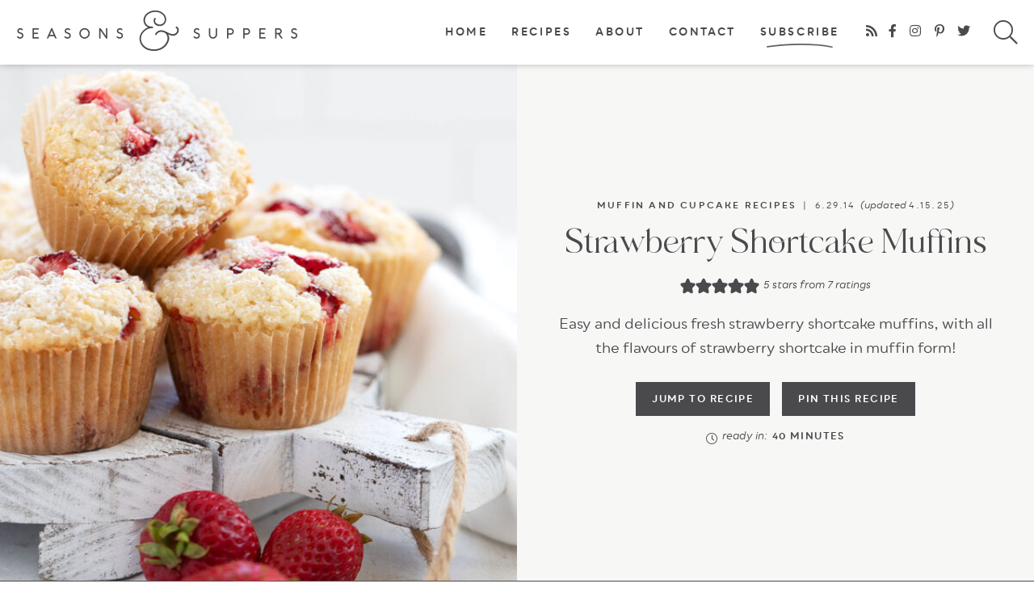

--- FILE ---
content_type: text/css; charset=UTF-8
request_url: https://www.seasonsandsuppers.ca/wp-content/cache/min/1/wp-content/themes/seasonsandsuppers/mobile-header/mobile-header-style.css?ver=1769396143
body_size: 910
content:
#custom-mobile-header-trigger,#custom-mobile-search-trigger,#custom-mobile-desktop-search-trigger,.sub-menu-toggle,#custom-mobile-menu input{display:none}body>#custom-mobile-form-wrapper{background-color:#f7f7f6;text-align:center;padding:50px 0 30px}body>#custom-mobile-form-wrapper form{margin:0 auto}#custom-mobile-header{width:100%;z-index:299;position:absolute;top:0;transition:transform 0.2s ease,opacity 0.2s ease;pointer-events:none;max-height:50px}#custom-mobile-header[data-sticky="true"]{position:fixed}#custom-mobile-header-trigger:checked+#custom-mobile-header{max-height:none}#custom-mobile-header.text-light ul li a{color:#fff}#custom-mobile-top-bar{pointer-events:auto;border-bottom:1px solid #EFEFEE;display:flex;flex-direction:row;justify-content:space-between}#custom-mobile-top-bar img,#custom-mobile-hamburger-trigger,#custom-mobile-hamburger,#custom-mobile-search{height:50px}#custom-mobile-hamburger{margin-left:auto}#custom-mobile-top-bar img{height:38px;width:auto;position:relative;top:5px}#custom-mobile-top-bar{height:50px}#custom-mobile-hamburger,#custom-mobile-search{padding:10px;width:35px;cursor:pointer}#custom-mobile-search{padding:10px;margin-right:0;position:relative}#custom-mobile-search svg{width:24px;position:absolute;top:11px;right:10px;transition:opacity 0.2s ease}#custom-mobile-search svg+svg{top:6px;right:10px;width:22px}#custom-mobile-search svg+svg,#custom-mobile-search-trigger:checked~#custom-mobile-header #custom-mobile-search svg{opacity:0}#custom-mobile-search-trigger:checked~#custom-mobile-header #custom-mobile-search svg+svg{opacity:1}#custom-mobile-form-wrapper{position:absolute;top:50px;left:0;pointer-events:none;z-index:99;opacity:0;transition:opacity 0.2s ease,transform 0.2s ease;width:100%;background:inherit;transform:translateY(-30px);background-color:#f7f7f6}#custom-mobile-top-bar form{width:94%;max-width:100%;margin:4%;background-color:#fff}#custom-mobile-top-bar form.search-form .search-submit{text-align:right;padding-right:12px;color:#4a4a4d!important}#custom-mobile-top-bar form.search-form .search-input{font-size:19px;color:#666}#custom-mobile-top-bar form.search-form .search-input,#custom-mobile-top-bar form.search-form .search-submit{height:50px;line-height:50px;border:none;background:inherit}#custom-mobile-top-bar form.search-form .search-submit i{font-size:20px;font-weight:400}#custom-mobile-top-bar form.search-form .search-input::-webkit-input-placeholder{color:#9e9e9e}#custom-mobile-top-bar form.search-form .search-input::-moz-placeholder{color:#9e9e9e}#custom-mobile-top-bar form.search-form .search-input:-ms-input-placeholder{color:#9e9e9e}#custom-mobile-top-bar form.search-form .search-input:-moz-placeholder{color:#9e9e9e}#custom-mobile-menu-container,#custom-mobile-menu-container .sub-menu{pointer-events:none;opacity:0;transform:translateY(-30px);transition:transform 0.2s ease,opacity 0.2s ease,height 0.2s ease;border-bottom:1px solid #EFEFEE;height:0}#custom-mobile-header-trigger:checked+#custom-mobile-header #custom-mobile-menu-container,#custom-mobile-menu-container input:checked~.sub-menu{pointer-events:auto;opacity:1;transform:translateY(0);height:auto}#custom-mobile-menu-container input:checked~.sub-menu{margin-bottom:15px;border-bottom:none}#custom-mobile-menu-container input:checked~.sub-menu ul{margin-bottom:5px}#custom-mobile-menu-container input:checked~.sub-menu .sub-menu{margin-top:0}#custom-mobile-menu-container li{display:block;font-weight:700;border-bottom:1px solid #EFEFEE;padding:0;text-align:center;position:relative;font-family:"Qualion Round",sans-serif;text-transform:uppercase;letter-spacing:.15em;font-size:15px}.layout-left #custom-mobile-menu-container li{text-align:left}#custom-mobile-menu-container li li,.text-dark #custom-mobile-menu-container li li{padding:0;font-size:13px;border:none}#custom-mobile-menu-container li a,#custom-mobile-menu-container li label{text-decoration:none;padding:14px 15px 10px;display:inline-block;width:100%;cursor:pointer}#custom-mobile-menu-container li.menu-item-has-children a{width:auto}#custom-mobile-menu-container li li a,#custom-mobile-menu-container li li label{padding:5px 15px}#custom-mobile-menu-container li li li{font-size:12px;opacity:.7}#custom-mobile-menu svg,#custom-mobile-menu input:checked+svg{position:absolute;right:10px;top:13px;display:none;pointer-events:none}#custom-mobile-menu li li svg,#custom-mobile-menu li li input:checked+svg{top:3px}#custom-mobile-menu input+svg,#custom-mobile-menu input:checked+svg+svg{display:block}#custom-mobile-widgets-area>div{text-align:center;padding:30px 0 10px}#custom-mobile-widgets-area>div+div{padding-top:15px}#custom-mobile-widgets-area>div:last-child{padding-bottom:30px}.text-light #custom-mobile-widgets-area h5{color:#fff}#custom-mobile-widgets-area h5{margin:0 0 5px}#custom-mobile-widgets-area center a{margin:0 5px}#custom-mobile-widgets-area .social li,.text-dark #custom-mobile-widgets-area .social li{display:inline-block;border:none}#custom-mobile-widgets-area .social{margin-top:0}#custom-mobile-widgets-area .social a{font-size:16px}#custom-mobile-widgets-area .social a i.fa-inverse{color:#fff}#custom-mobile-widgets-area .email-form{margin-left:20px;margin-right:20px}#custom-mobile-widgets-area p{color:#fff;margin:0 0 5px;font-size:13px}#custom-mobile-hamburger-trigger{position:relative;top:5px;cursor:pointer;width:30px;height:20px}#custom-mobile-hamburger-trigger span,#custom-mobile-hamburger-trigger span:before,#custom-mobile-hamburger-trigger span:after{cursor:pointer;border-radius:1px;height:2px;width:30px;background:#fff;position:absolute;top:8px;display:block;content:'';-webkit-transition:all 200ms ease-in-out;-moz-transition:all 200ms ease-in-out;-ms-transition:all 200ms ease-in-out;-o-transition:all 200ms ease-in-out;transition:all 200ms ease-in-out}#custom-mobile-hamburger-trigger span:before{top:-8px}#custom-mobile-header-trigger:checked+#custom-mobile-header #custom-mobile-hamburger-trigger span{background:rgba(0,0,0,0)}#custom-mobile-header-trigger:checked+#custom-mobile-header #custom-mobile-hamburger-trigger span:after,#custom-mobile-header-trigger:checked+#custom-mobile-header #custom-mobile-hamburger-trigger span:before{top:0}#custom-mobile-header-trigger:checked+#custom-mobile-header #custom-mobile-hamburger-trigger span:before{-webkit-transform:rotate(45deg);transform:rotate(45deg)}#custom-mobile-header-trigger:checked+#custom-mobile-header #custom-mobile-hamburger-trigger span:after{-webkit-transform:rotate(-45deg);transform:rotate(-45deg)}.layout-middle{text-align:center}.layout-middle #custom-mobile-hamburger{margin-left:inherit;order:0}.layout-middle #custom-mobile-logo-link{order:1}.layout-middle #custom-mobile-search{order:2}#custom-mobile-header.text-dark ul li a{color:#4a4a4d}.text-dark #custom-mobile-hamburger-trigger span,.text-dark #custom-mobile-hamburger-trigger span:before,.text-dark #custom-mobile-hamburger-trigger span:after{background:#4a4a4d}.text-dark #custom-mobile-search i,.text-dark #custom-mobile-menu-container .menu-item-has-children:before,.text-dark #custom-mobile-search i,.text-dark #custom-mobile-top-bar form.search-form .search-input,.text-dark #custom-mobile-top-bar form.search-form .search-submit{color:#aeaead}.text-dark.active #custom-mobile-hamburger-trigger span{background:rgba(0,0,0,0)}.text-dark #custom-mobile-form-wrapper{border-top:none;border-bottom:1px solid #EFEFEE}.text-dark #custom-mobile-menu-container li{border-bottom:1px solid #EFEFEE}.text-dark #custom-mobile-top-bar form.search-form .search-input::-webkit-input-placeholder{color:#4a4a4d}.text-dark #custom-mobile-top-bar form.search-form .search-input::-moz-placeholder{color:#4a4a4d}.text-dark #custom-mobile-top-bar form.search-form .search-input:-ms-input-placeholder{color:#4a4a4d}.text-dark #custom-mobile-top-bar form.search-form .search-input:-moz-placeholder{color:#4a4a4d}@media all and (min-width:800px){#custom-mobile-header{display:none}#custom-mobile-desktop-search-trigger:checked~#custom-mobile-form-wrapper{opacity:1;pointer-events:auto;transform:translateY(0);position:fixed;z-index:1000;top:80px;padding:50px;-moz-box-shadow:0 0 6px rgba(0,0,0,.15);-webkit-box-shadow:0 0 6px rgba(0,0,0,.15);box-shadow:0 0 6px rgba(0,0,0,.15)}#custom-mobile-form-wrapper .search-form .search-field{height:70px;line-height:70px;font-size:20px;padding-left:20px}#custom-mobile-form-wrapper .search-form .search-submit{height:70px;line-height:70px;font-size:30px;z-index:2002}}@media all and (max-width:799px){#custom-mobile-search-trigger:checked~#custom-mobile-header #custom-mobile-form-wrapper{opacity:1;pointer-events:auto;transform:translateY(0)}}@media screen and (max-width:600px){#wpadminbar{display:none}html[lang]{margin-top:0!important}}

--- FILE ---
content_type: text/plain; charset=utf-8
request_url: https://ads.adthrive.com/http-api/cv2
body_size: 4697
content:
{"om":["0e2986nmwim","0e6nmwim","0g8i9uvz","0iyi1awv","0pycs8g7","0sm4lr19","0xkcgz23","1","1011_302_56233570","1011_302_57035141","1011_74_18364062","1011_74_18364134","1028_8728253","1028_8739738","10310289136970_559920874","10310289136970_573918491","10310289136970_574253771","10339421-5836009-0","11142692","11509227","11769254","1185:1610326628","1185:1610326728","11896988","12010080","12010084","12010088","12171239","12184310","124682_745","124683_50","124684_287","124843_10","124848_8","12n8yp46","1610326628","1610326728","1611092","17_24104651","17_24104693","17_24794142","1h7yhpl7","1szmtd70","1wwvmrwd","202430_200_EAAYACog7t9UKc5iyzOXBU.xMcbVRrAuHeIU5IyS9qdlP9IeJGUyBMfW1N0_","202430_200_EAAYACogtYltKBzKKHu7tAsMK.YhnNUUanUuxFU5V4rbhwKBIsMyBLNoHQo_","206_262594","206_522710","2132:44129096","2132:45327624","2132:46352353","2149:11769254","2249:650650089","2249:650662457","2249:691910064","2249:691914577","2249:698790653","2307:0e6nmwim","2307:1h7yhpl7","2307:1wwvmrwd","2307:2gukmcyp","2307:3745kao5","2307:4ticzzkv","2307:63aofd4c","2307:72szjlj3","2307:7twtvb2e","2307:8orkh93v","2307:9jse9oga","2307:9nex8xyd","2307:a8beztgq","2307:at2pj4cu","2307:b57avtlx","2307:c95grpwi","2307:cuudl2xr","2307:ddr52z0n","2307:f3tdw9f3","2307:f7piy8nj","2307:h60hzvcs","2307:hatc2009","2307:hcazk16e","2307:hl6onnny","2307:hwi0j91n","2307:j0arc2ch","2307:jyqeveu5","2307:kfzuk5ip","2307:ldsdwhka","2307:lmg9gkk9","2307:nmuzeaa7","2307:nwbpobii","2307:o8icj9qr","2307:ox2tly0t","2307:phlvi7up","2307:pm9dmfkk","2307:r0u09phz","2307:rz1kxzaf","2307:s2ahu2ae","2307:s887ofe1","2307:su5srz25","2307:tqrzcy9l","2307:u30fsj32","2307:wvuhrb6o","23t9uf9c","2409_25495_176_CR52092921","2409_25495_176_CR52178316","25048614","25108139","25_07s64ceu","25_53v6aquw","25_nin85bbg","25_ojzvn5b6","25_op9gtamy","25_utberk8n","25_yi6qlg3p","262592","262594","262805","2662_200562_8168483","2662_200562_8168586","2662_200562_8172720","2662_200562_8172724","2662_200562_8182931","2676:81127799","2676:85402277","2676:85402287","2676:85402407","2676:85661855","2676:85661860","2676:85690699","2676:85690717","2676:85987365","2676:86083189","2676:86698029","2676:86698243","2676:86739499","2676:86739702","2676:86739704","2676:87046810","2676:87046900","2709prc8","2715_9888_262592","2715_9888_262594","28925636","29402249","29414696","29414711","2974:8168475","2974:8172738","2_206_554462","2gglwanz","2gukmcyp","2mokbgft","2v4qwpp9","308_125204_13","32447008","33145609","33419360","33419362","33438474","33605181","33605516","33605623","33608958","33637455","34182009","34280406","3636:5567608","3646_185414_T26335189","3646_185414_T26469746","3646_185414_T26469802","3646_185414_T26509255","3658_104709_2gukmcyp","3658_104709_c9os9ajg","3658_136236_9jse9oga","3658_15106_u4atmpu4","3658_184142_T26520074","3658_203382_f3tdw9f3","3658_204350_fleb9ndb","3658_22070_c3mkzf1p","3658_608642_5s8wi8hf","3658_639893_dcahxe7s","3658_642851_92qnnm8i","3658_87799_0e6nmwim","3745kao5","378804330","381513943572","3822:23421350","3822:24417995","3858:11169437","39303318","39350186","39364467","3LMBEkP-wis","3dxb77kp","3v2n6fcp","42231835","44023623","44629254","458901553568","45999649","47869802","481703827","48223062","485027845327","48514645","48514662","48514685","48700649","4947806","4dxpjdvk","4etfwvf1","4qks9viz","4t298iczzkv","4ticzzkv","4yesq9qe","4zai8e8t","501369","50479792","513119272","522754849","52946062","53v6aquw","5510:1wwvmrwd","5510:quk7w53j","5510:u4atmpu4","55628708","5563_66529_OADD2.7353043681733_1CTKQ7RI7E0NJH0GJ0","558_93_1h7yhpl7","558_93_37cerfai","558_93_4ticzzkv","558_93_okfpfmh7","558_93_phlvi7up","558_93_s4s41bit","558_93_u4atmpu4","56341213","56635945","57174564","5726572249","576777115309199355","583652883178231326","593674671","59664236","59664270","59664278","5989_84349_553781220","5j7zqpp1","5lmfj05a","5s8wi8hf","5xj5jpgy","6026507537","60325468","60485583","60504531","60f5a06w","61085224","61102880","61213159","618576351","618653722","618876699","618980679","61900466","619089559","61916225","61932920","62130987","62187798","6226519811","6226527055","6226563661","6250_66552_1112888883","6250_66552_1114688213","627225143","627227759","627290883","627309156","627309159","627506494","628359076","628444349","628444433","628444439","628456307","628456310","628456379","628456382","628622163","628622166","628622169","628622172","628622178","628622241","628683371","628687043","628687157","628687460","628687463","628803013","628841673","629009180","629167998","629168001","629168010","629168565","629171196","629171202","629234167","62971378","62976224","62978076","630928655","63179517","6365_61796_742174851279","6365_61796_784844652399","63barbg1","651637446","651637459","651637461","651637462","6547_67916_r0534WOb32lwCFL5Pfbj","659216891404","659713728691","668017635","680_99480_700109379","680_99480_700109389","680_99480_700109393","682642988","683738007","68rseg59","697189949","697190006","697876994","697876998","697877001","6ejtrnf9","6mrds7pc","6tj9m7jw","702055509","704889081","704890663","705035670","705116521","707124423","709257996","709258002","709258004","709746393","70_86082782","70_86082794","710068237","7354_229128_86905970","7414_121891_5772249","7414_121891_6151445","74243_74_18364017","74243_74_18364062","74243_74_18364087","74243_74_18364134","74wv3qdx","78827881","794699395351","7969_149355_45999651","7eooener","7imiw6gw","7pmot6qj","7sf7w6kh","7xb3th35","8152218","8152859","8152879","8153749","8160967","8168539","8172734","8181984","8193073","8193078","8341_230731_591283456202345442","84578457","86434325","86434480","86509229","86509956","86905970","8989558","8b5u826e","8cq33uu4","8o298rkh93v","8oadj1fy","8orkh93v","9057/0328842c8f1d017570ede5c97267f40d","9057/211d1f0fa71d1a58cabee51f2180e38f","92298qnnm8i","92qnnm8i","97_8193073","97_8193078","99r40b5e","9cjkvhqm","9nex8xyd","9r15vock","9rqgwgyb","9uox3d6i","a2298uqytjp","a3ts2hcp","a8beztgq","ad6783io","af9kspoi","amq35c4f","b57avtlx","b5c55ba7-e1d2-41ac-a07f-ec2066954dc5","b5idbd4d","bd5xg6f6","bmh13qg9","bmp4lbzm","bpecuyjx","bsgbu9lt","bu0fzuks","c1hsjx06","c25t9p0u","c3mkzf1p","c95grpwi","cd40m5wq","ciyj7thc","cr-13vtn1viubxe","cr-1oplzoysuatj","cr-2azmi2ttu9vd","cr-2azmi2ttuatj","cr-2azmi2ttubwe","cr-2azmi2ttubxe","cr-98q0xe5tubqk","cr-Bitc7n_p9iw__vat__49i_k_6v6_h_jce2vm6d_6bZbwgokm","cr-Bitc7n_p9iw__vat__49i_k_6v6_h_jce2vm6d_d14BLdjrj","cr-aawz2m5xubwj","cr-cz75vcjku9vd","cr-cz75vcjkuatj","cr-g7ywwk2qvft","cr-ndebulm8u9vd","cr-ndebulm8uatj","cr-ndebulm8ubwe","cr-ndebulm8ubxe","cr-xu1ullzyu9vd","cr-z5qdtc94u9vd","cr-z5qdtc94ubwe","csa082xz","d8tju6ee","daw00eve","dcahxe7s","ddr52z0n","dsugp5th","e2c76his","e5l8fjox","eo0co93u","ewkg7kgl","extremereach_creative_76559239","f0u03q6w","f3tdw9f3","f6qmqhx2","f7piy8nj","fdujxvyb","fjp0ceax","fleb9ndb","fmbxvfw0","fy7m76py","g29thswx","g4iapksj","g749lgab","gbwct10b","ge1982y6","ge4kwk32","gn3plkq1","gt298anzg70","gtanzg70","ha298f4w7r0","haf4w7r0","hatc2009","hcazk16e","hcbr5cj6","heb21q1u","hffavbt7","hgrz3ggo","hu52wf5i","hwi0j91n","i2aglcoy","i8q65k6g","i90isgt0","iaqttatc","ir7orip8","k2xfz54q","k3p746g5","kfzuk5ip","kk2985768bd","kk5768bd","kli1n6qv","ksrdc5dk","ll29877hviy","ll77hviy","ln7h8v9d","lp37a2wq","ltkghqf5","lxlnailk","m9tz4e6u","muvxy961","n3egwnq7","n4mlvfy3","n8w0plts","nnx7xbb1","nr5arrhc","nwbpobii","ny3llu17","o8icj9qr","of8dd9pr","oj70mowv","okfpfmh7","on7syyq9","oypvvjfo","oz31jrd0","p0odjzyt","pagvt0pd","ph298lvi7up","phlvi7up","pi6u4hm4","piwneqqj","pl298th4l1a","pm9dmfkk","poc1p809","prq4f8da","q3ymeu40","q9plh3qd","qaoxvuy4","qcnsh7qk","qffuo3l3","qg57485n","qlhur51f","qt09ii59","qx169s69","qxyinqse","r0u09phz","r5cmledu","r6vl3f1t","riaslz7g","rk298a8obw7","rk5pkdan","rka8obw7","rz1kxzaf","rz2981kxzaf","s2ahu2ae","s4s41bit","s887ofe1","sdeo60cf","sjjqrcrc","sq3uu9ln","su5srz25","t3wa7f3z","t73gfjqn","t7d69r6a","t8qogbhp","ti0s3bz3","tia9w8zp","tjymxbdc","tqrzcy9l","tvhhxsdx","tx29860rowt","u2298x4z0j8","u2x4z0j8","u30fsj32","u32980fsj32","u4atmpu4","uskhxnob","v5w56b83","v705kko8","v9jlapns","vdcb5d4i","vdpy7l2e","vorb2gx4","vwg10e52","w15c67ad","wf9qekf0","wh1qnb7s","wih2rdv3","wix9gxm5","wlxfvdbo","wu5qr81l","wvuhrb6o","wwo5qowu","wxfnrapl","x3nl5llg","xgzzblzl","xncaqh7c","xszg0ebh","xtxa8s2d","xv2pxoj4","y141rtv6","y51tr986","yass8yy7","yi6qlg3p","yvirjmu3","z2frsa4f","z8p3j18i","z9ku9v6m","zaiy3lqy","zfexqyi5","zgw37lur","zs3aw5p8","zw6jpag6","zxlcvr8wbi3wm1","7979132","7979135"],"pmp":[],"adomains":["123notices.com","1md.org","about.bugmd.com","acelauncher.com","adameve.com","akusoli.com","allyspin.com","askanexpertonline.com","atomapplications.com","bassbet.com","betsson.gr","biz-zone.co","bizreach.jp","braverx.com","bubbleroom.se","bugmd.com","buydrcleanspray.com","byrna.com","capitaloneshopping.com","clarifion.com","combatironapparel.com","controlcase.com","convertwithwave.com","cotosen.com","countingmypennies.com","cratedb.com","croisieurope.be","cs.money","dallasnews.com","definition.org","derila-ergo.com","dhgate.com","dhs.gov","displate.com","easyprint.app","easyrecipefinder.co","ebook1g.peptidesciences.com","fabpop.net","familynow.club","filejomkt.run","fla-keys.com","folkaly.com","g123.jp","gameswaka.com","getbugmd.com","getconsumerchoice.com","getcubbie.com","gowavebrowser.co","gowdr.com","gransino.com","grosvenorcasinos.com","guard.io","hero-wars.com","holts.com","instantbuzz.net","itsmanual.com","jackpotcitycasino.com","justanswer.com","justanswer.es","la-date.com","lightinthebox.com","liverrenew.com","local.com","lovehoney.com","lulutox.com","lymphsystemsupport.com","manualsdirectory.org","meccabingo.com","medimops.de","mensdrivingforce.com","millioner.com","miniretornaveis.com","mobiplus.me","myiq.com","national-lottery.co.uk","naturalhealthreports.net","nbliver360.com","nikke-global.com","nordicspirit.co.uk","nuubu.com","onlinemanualspdf.co","original-play.com","outliermodel.com","paperela.com","paradisestays.site","parasiterelief.com","peta.org","photoshelter.com","plannedparenthood.org","playvod-za.com","printeasilyapp.com","printwithwave.com","profitor.com","quicklearnx.com","quickrecipehub.com","rakuten-sec.co.jp","rangeusa.com","refinancegold.com","robocat.com","royalcaribbean.com","saba.com.mx","shift.com","simple.life","spinbara.com","systeme.io","taboola.com","tackenberg.de","temu.com","tenfactorialrocks.com","theoceanac.com","topaipick.com","totaladblock.com","usconcealedcarry.com","vagisil.com","vegashero.com","vegogarden.com","veryfast.io","viewmanuals.com","viewrecipe.net","votervoice.net","vuse.com","wavebrowser.co","wavebrowserpro.com","weareplannedparenthood.org","xiaflex.com","yourchamilia.com"]}